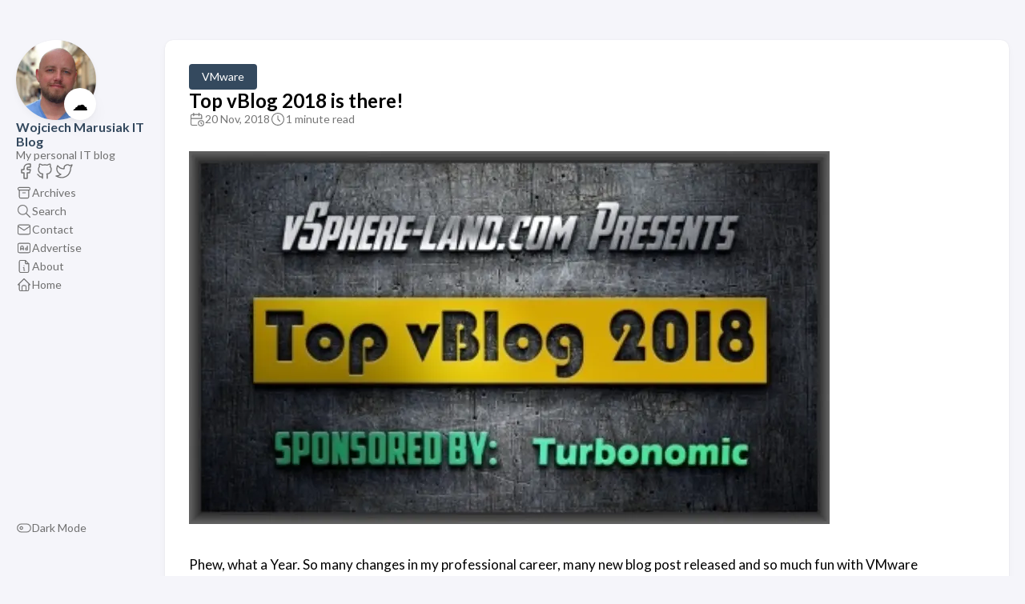

--- FILE ---
content_type: text/html; charset=utf-8
request_url: https://www.wojcieh.net/top-vblog-2018-is-there/
body_size: 5683
content:
<!DOCTYPE html>
<html lang="en-us" dir="ltr">
    <head><meta charset='utf-8'>
<meta name='viewport' content='width=device-width, initial-scale=1'><meta name='description' content=" Phew, what a Year. So many changes in my professional career, many new blog post released and so much fun with VMware community.\n">

<meta name="google-adsense-account" content="ca-pub-9269954568144790"><title>Top vBlog 2018 is there!</title>

<link rel='canonical' href='https://www.wojcieh.net/top-vblog-2018-is-there/'>

<link rel="stylesheet" href="/scss/style.min.ee0bd1808b6fa8d0432d9b7bda71d1c11a7baf9a0adc33253673890b573ac9d8.css"><meta property='og:title' content="Top vBlog 2018 is there!">
<meta property='og:description' content=" Phew, what a Year. So many changes in my professional career, many new blog post released and so much fun with VMware community.\n">
<meta property='og:url' content='https://www.wojcieh.net/top-vblog-2018-is-there/'>
<meta property='og:site_name' content='Wojciech Marusiak IT Blog'>
<meta property='og:type' content='article'><meta property='article:section' content='Post' /><meta property='article:tag' content='Top vBlog' /><meta property='article:tag' content='vExpert' /><meta property='article:tag' content='vExpert PRO' /><meta property='article:published_time' content='2018-11-20T21:45:12&#43;00:00'/><meta property='article:modified_time' content='2018-11-20T21:45:12&#43;00:00'/>
<meta name="twitter:title" content="Top vBlog 2018 is there!">
<meta name="twitter:description" content=" Phew, what a Year. So many changes in my professional career, many new blog post released and so much fun with VMware community.\n">
    <link rel="shortcut icon" href="/favicon.ico" />


<link href='https://www.googletagmanager.com' rel="preconnect" crossorigin>
  <link rel="dns-prefetch" href='https://www.googletagmanager.com'>
<script>(function(w,d,s,l,i){w[l]=w[l]||[];w[l].push({'gtm.start':
	new Date().getTime(),event:'gtm.js'});var f=d.getElementsByTagName(s)[0],
	j=d.createElement(s),dl=l!='dataLayer'?'&l='+l:'';j.async=true;j.src=
	'//www.googletagmanager.com/gtm.js?id='+i+dl;f.parentNode.insertBefore(j,f);
	})(window,document,'script','dataLayer','GTM-PZFTBP');</script>
      <script async src="https://www.googletagmanager.com/gtag/js?id=G-84JF3TQQC6"></script>
      <script>
        var doNotTrack = false;
        if ( false ) {
          var dnt = (navigator.doNotTrack || window.doNotTrack || navigator.msDoNotTrack);
          var doNotTrack = (dnt == "1" || dnt == "yes");
        }
        if (!doNotTrack) {
          window.dataLayer = window.dataLayer || [];
          function gtag(){dataLayer.push(arguments);}
          gtag('js', new Date());
          gtag('config', 'G-84JF3TQQC6');
        }
      </script><head>
    <script async src="https://pagead2.googlesyndication.com/pagead/js/adsbygoogle.js?client=ca-pub-your-id"
        crossorigin="anonymous">
    </script>
</head>
    </head>
    <body class="
    article-page
    ">
    <script>
        (function() {
            const colorSchemeKey = 'StackColorScheme';
            if(!localStorage.getItem(colorSchemeKey)){
                localStorage.setItem(colorSchemeKey, "auto");
            }
        })();
    </script><script>
    (function() {
        const colorSchemeKey = 'StackColorScheme';
        const colorSchemeItem = localStorage.getItem(colorSchemeKey);
        const supportDarkMode = window.matchMedia('(prefers-color-scheme: dark)').matches === true;

        if (colorSchemeItem == 'dark' || colorSchemeItem === 'auto' && supportDarkMode) {
            

            document.documentElement.dataset.scheme = 'dark';
        } else {
            document.documentElement.dataset.scheme = 'light';
        }
    })();
</script>
<div class="container main-container flex on-phone--column extended"><aside class="sidebar left-sidebar sticky ">
    <button class="hamburger hamburger--spin" type="button" id="toggle-menu" aria-label="Toggle Menu">
        <span class="hamburger-box">
            <span class="hamburger-inner"></span>
        </span>
    </button>

    <header>
        
            
            <figure class="site-avatar">
                <a href="/">
                
                    
                    
                    
                        
                        <img src="/img/avatar_hu16166713065890959896.webp" width="300"
                            height="314" class="site-logo" loading="lazy" alt="Avatar">
                    
                
                </a>
                
                    <span class="emoji">☁️</span>
                
            </figure>
            
        
        
        <div class="site-meta">
            <h1 class="site-name"><a href="/">Wojciech Marusiak IT Blog</a></h1>
            <h2 class="site-description">My personal IT blog</h2>
        </div>
    </header><ol class="menu-social">
            
                <li>
                    <a 
                        href='https://www.facebook.com/wojciehnet'
                        target="_blank"
                        title="Facebook Page"
                        rel="me"
                    >
                        
                        
                            <svg  xmlns="http://www.w3.org/2000/svg"  width="24"  height="24"  viewBox="0 0 24 24"  fill="none"  stroke="currentColor"  stroke-width="2"  stroke-linecap="round"  stroke-linejoin="round"  class="icon icon-tabler icons-tabler-outline icon-tabler-brand-facebook"><path stroke="none" d="M0 0h24v24H0z" fill="none"/><path d="M7 10v4h3v7h4v-7h3l1 -4h-4v-2a1 1 0 0 1 1 -1h3v-4h-3a5 5 0 0 0 -5 5v2h-3" /></svg>
                        
                    </a>
                </li>
            
                <li>
                    <a 
                        href='https://github.com/wojciehm'
                        target="_blank"
                        title="GitHub"
                        rel="me"
                    >
                        
                        
                            <svg xmlns="http://www.w3.org/2000/svg" class="icon icon-tabler icon-tabler-brand-github" width="24" height="24" viewBox="0 0 24 24" stroke-width="2" stroke="currentColor" fill="none" stroke-linecap="round" stroke-linejoin="round">
  <path stroke="none" d="M0 0h24v24H0z" fill="none"/>
  <path d="M9 19c-4.3 1.4 -4.3 -2.5 -6 -3m12 5v-3.5c0 -1 .1 -1.4 -.5 -2c2.8 -.3 5.5 -1.4 5.5 -6a4.6 4.6 0 0 0 -1.3 -3.2a4.2 4.2 0 0 0 -.1 -3.2s-1.1 -.3 -3.5 1.3a12.3 12.3 0 0 0 -6.2 0c-2.4 -1.6 -3.5 -1.3 -3.5 -1.3a4.2 4.2 0 0 0 -.1 3.2a4.6 4.6 0 0 0 -1.3 3.2c0 4.6 2.7 5.7 5.5 6c-.6 .6 -.6 1.2 -.5 2v3.5" />
</svg>



                        
                    </a>
                </li>
            
                <li>
                    <a 
                        href='https://x.com/wojciehnet'
                        target="_blank"
                        title="X"
                        rel="me"
                    >
                        
                        
                            <svg xmlns="http://www.w3.org/2000/svg" class="icon icon-tabler icon-tabler-brand-twitter" width="24" height="24" viewBox="0 0 24 24" stroke-width="2" stroke="currentColor" fill="none" stroke-linecap="round" stroke-linejoin="round">
  <path stroke="none" d="M0 0h24v24H0z" fill="none"/>
  <path d="M22 4.01c-1 .49 -1.98 .689 -3 .99c-1.121 -1.265 -2.783 -1.335 -4.38 -.737s-2.643 2.06 -2.62 3.737v1c-3.245 .083 -6.135 -1.395 -8 -4c0 0 -4.182 7.433 4 11c-1.872 1.247 -3.739 2.088 -6 2c3.308 1.803 6.913 2.423 10.034 1.517c3.58 -1.04 6.522 -3.723 7.651 -7.742a13.84 13.84 0 0 0 .497 -3.753c-.002 -.249 1.51 -2.772 1.818 -4.013z" />
</svg>



                        
                    </a>
                </li>
            
        </ol><ol class="menu" id="main-menu">
        
        
        
        <li >
            <a href='/archives/' >
                
                
                
                    <svg xmlns="http://www.w3.org/2000/svg" class="icon icon-tabler icon-tabler-archive" width="24" height="24" viewBox="0 0 24 24" stroke-width="2" stroke="currentColor" fill="none" stroke-linecap="round" stroke-linejoin="round">
  <path stroke="none" d="M0 0h24v24H0z"/>
  <rect x="3" y="4" width="18" height="4" rx="2" />
  <path d="M5 8v10a2 2 0 0 0 2 2h10a2 2 0 0 0 2 -2v-10" />
  <line x1="10" y1="12" x2="14" y2="12" />
</svg>



                
                <span>Archives</span>
            </a>
        </li>
        
        
        <li >
            <a href='/search/' >
                
                
                
                    <svg xmlns="http://www.w3.org/2000/svg" class="icon icon-tabler icon-tabler-search" width="24" height="24" viewBox="0 0 24 24" stroke-width="2" stroke="currentColor" fill="none" stroke-linecap="round" stroke-linejoin="round">
  <path stroke="none" d="M0 0h24v24H0z"/>
  <circle cx="10" cy="10" r="7" />
  <line x1="21" y1="21" x2="15" y2="15" />
</svg>



                
                <span>Search</span>
            </a>
        </li>
        
        
        <li >
            <a href='/contact/' >
                
                
                
                    <svg  xmlns="http://www.w3.org/2000/svg"  width="24"  height="24"  viewBox="0 0 24 24"  fill="none"  stroke="currentColor"  stroke-width="2"  stroke-linecap="round"  stroke-linejoin="round"  class="icon icon-tabler icons-tabler-outline icon-tabler-mail"><path stroke="none" d="M0 0h24v24H0z" fill="none"/><path d="M3 7a2 2 0 0 1 2 -2h14a2 2 0 0 1 2 2v10a2 2 0 0 1 -2 2h-14a2 2 0 0 1 -2 -2v-10z" /><path d="M3 7l9 6l9 -6" /></svg>
                
                <span>Contact</span>
            </a>
        </li>
        
        
        <li >
            <a href='/advertise/' >
                
                
                
                    <svg  xmlns="http://www.w3.org/2000/svg"  width="24"  height="24"  viewBox="0 0 24 24"  fill="none"  stroke="currentColor"  stroke-width="2"  stroke-linecap="round"  stroke-linejoin="round"  class="icon icon-tabler icons-tabler-outline icon-tabler-ad"><path stroke="none" d="M0 0h24v24H0z" fill="none"/><path d="M3 5m0 2a2 2 0 0 1 2 -2h14a2 2 0 0 1 2 2v10a2 2 0 0 1 -2 2h-14a2 2 0 0 1 -2 -2z" /><path d="M7 15v-4a2 2 0 0 1 4 0v4" /><path d="M7 13l4 0" /><path d="M17 9v6h-1.5a1.5 1.5 0 1 1 1.5 -1.5" /></svg>
                
                <span>Advertise</span>
            </a>
        </li>
        
        
        <li >
            <a href='/about/' >
                
                
                
                    <svg  xmlns="http://www.w3.org/2000/svg"  width="24"  height="24"  viewBox="0 0 24 24"  fill="none"  stroke="currentColor"  stroke-width="2"  stroke-linecap="round"  stroke-linejoin="round"  class="icon icon-tabler icons-tabler-outline icon-tabler-file-info"><path stroke="none" d="M0 0h24v24H0z" fill="none"/><path d="M14 3v4a1 1 0 0 0 1 1h4" /><path d="M17 21h-10a2 2 0 0 1 -2 -2v-14a2 2 0 0 1 2 -2h7l5 5v11a2 2 0 0 1 -2 2z" /><path d="M11 14h1v4h1" /><path d="M12 11h.01" /></svg>
                
                <span>About</span>
            </a>
        </li>
        
        
        <li >
            <a href='/' target="_blank">
                
                
                
                    <svg xmlns="http://www.w3.org/2000/svg" class="icon icon-tabler icon-tabler-home" width="24" height="24" viewBox="0 0 24 24" stroke-width="2" stroke="currentColor" fill="none" stroke-linecap="round" stroke-linejoin="round">
  <path stroke="none" d="M0 0h24v24H0z"/>
  <polyline points="5 12 3 12 12 3 21 12 19 12" />
  <path d="M5 12v7a2 2 0 0 0 2 2h10a2 2 0 0 0 2 -2v-7" />
  <path d="M9 21v-6a2 2 0 0 1 2 -2h2a2 2 0 0 1 2 2v6" />
</svg>



                
                <span>Home</span>
            </a>
        </li>
        
        <li class="menu-bottom-section">
            <ol class="menu">

                
                    <li id="dark-mode-toggle">
                        <svg xmlns="http://www.w3.org/2000/svg" class="icon icon-tabler icon-tabler-toggle-left" width="24" height="24" viewBox="0 0 24 24" stroke-width="2" stroke="currentColor" fill="none" stroke-linecap="round" stroke-linejoin="round">
  <path stroke="none" d="M0 0h24v24H0z"/>
  <circle cx="8" cy="12" r="2" />
  <rect x="2" y="6" width="20" height="12" rx="6" />
</svg>



                        <svg xmlns="http://www.w3.org/2000/svg" class="icon icon-tabler icon-tabler-toggle-right" width="24" height="24" viewBox="0 0 24 24" stroke-width="2" stroke="currentColor" fill="none" stroke-linecap="round" stroke-linejoin="round">
  <path stroke="none" d="M0 0h24v24H0z"/>
  <circle cx="16" cy="12" r="2" />
  <rect x="2" y="6" width="20" height="12" rx="6" />
</svg>



                        <span>Dark Mode</span>
                    </li>
                
            </ol>
        </li>
    </ol>
</aside>

    

            <main class="main full-width">
    <article class="main-article">
    <header class="article-header">

    <div class="article-details">
    
    <header class="article-category">
        
            <a href="/categories/vmware/" >
                VMware
            </a>
        
    </header>
    

    <div class="article-title-wrapper">
        <h2 class="article-title">
            <a href="/top-vblog-2018-is-there/">Top vBlog 2018 is there!</a>
        </h2>
    
        
    </div>

    
    
    
    
    <footer class="article-time">
        
            <div>
                <svg xmlns="http://www.w3.org/2000/svg" class="icon icon-tabler icon-tabler-calendar-time" width="56" height="56" viewBox="0 0 24 24" stroke-width="2" stroke="currentColor" fill="none" stroke-linecap="round" stroke-linejoin="round">
  <path stroke="none" d="M0 0h24v24H0z"/>
  <path d="M11.795 21h-6.795a2 2 0 0 1 -2 -2v-12a2 2 0 0 1 2 -2h12a2 2 0 0 1 2 2v4" />
  <circle cx="18" cy="18" r="4" />
  <path d="M15 3v4" />
  <path d="M7 3v4" />
  <path d="M3 11h16" />
  <path d="M18 16.496v1.504l1 1" />
</svg>
                <time class="article-time--published">20 Nov, 2018</time>
            </div>
        

        
            <div>
                <svg xmlns="http://www.w3.org/2000/svg" class="icon icon-tabler icon-tabler-clock" width="24" height="24" viewBox="0 0 24 24" stroke-width="2" stroke="currentColor" fill="none" stroke-linecap="round" stroke-linejoin="round">
  <path stroke="none" d="M0 0h24v24H0z"/>
  <circle cx="12" cy="12" r="9" />
  <polyline points="12 7 12 12 15 15" />
</svg>



                <time class="article-time--reading">
                    1 minute read
                </time>
            </div>
        
    </footer>
    

    
</div>

</header>

    <section class="article-content">
    
    
    <img src="/images/uploads/2018/11/top-vblog-2018-is-there-logo.webp" alt="Top vBlog Logo 2018"/>
<p>Phew, what a Year. So many changes in my professional career, many new blog post released and so much fun with VMware community.</p>
<!--adsense-->
<p>I&rsquo;ve been awarded a vExpert Pro Award <a class="link" href="https://www.wojcieh.net/vmware-vexpert-pro-award/"  target="_blank" rel="noopener"
    >https://www.wojcieh.net/vmware-vexpert-pro-award/</a></p>
<p>Apart from that many VMworld announcements were awarded and now one of the most excting part for VMware community is coming.</p>
<p>Eric Siebert with cooperation with Turbonomic again started <a href="http://vsphere-land.com/uncategorized/introducing-top-vblog-2018.html" target="_blank" rel="noreferrer noopener">Top vBlog</a>voting.</p>
<p><a href="https://topvblog.questionpro.com/" target="_blank" rel="noreferrer noopener"><img src="/images/uploads/2016/05/vote.webp" alt="Vote for wojcieh.net"/></a></p>
<p>If you like my blog feel free to take a survey and vote for me as an appreciation for my work.</p>
<p>Happy voting 🙂</p>
</section>

<script async src="https://pagead2.googlesyndication.com/pagead/js/adsbygoogle.js?client=ca-pub-9269954568144790"
     crossorigin="anonymous"></script>
<ins class="adsbygoogle"
     style="display:block; text-align:center;"
     data-ad-layout="in-article"
     data-ad-format="fluid"
     data-ad-client="ca-pub-9269954568144790"
     data-ad-slot="8527398332"></ins>
<script>
     (adsbygoogle = window.adsbygoogle || []).push({});
</script><footer class="article-footer">
    
    <section class="article-tags">
        
            <a href="/tags/top-vblog/">Top VBlog</a>
        
            <a href="/tags/vexpert/">VExpert</a>
        
            <a href="/tags/vexpert-pro/">VExpert Pro</a>
        
    </section>


    
    <section class="article-copyright">
        <svg xmlns="http://www.w3.org/2000/svg" class="icon icon-tabler icon-tabler-copyright" width="24" height="24" viewBox="0 0 24 24" stroke-width="2" stroke="currentColor" fill="none" stroke-linecap="round" stroke-linejoin="round">
  <path stroke="none" d="M0 0h24v24H0z"/>
  <circle cx="12" cy="12" r="9" />
  <path d="M14.5 9a3.5 4 0 1 0 0 6" />
</svg>



        <span>All rights reserved © Wojciech Marusiak</span>
    </section>
    <section class="article-lastmod">
        <svg xmlns="http://www.w3.org/2000/svg" class="icon icon-tabler icon-tabler-clock" width="24" height="24" viewBox="0 0 24 24" stroke-width="2" stroke="currentColor" fill="none" stroke-linecap="round" stroke-linejoin="round">
  <path stroke="none" d="M0 0h24v24H0z"/>
  <circle cx="12" cy="12" r="9" />
  <polyline points="12 7 12 12 15 15" />
</svg>



        <span>
            Last updated on 20 Nov, 2018 21:45 ETC
        </span>
    </section></footer>


    
</article>

    

    

<aside class="related-content--wrapper">
    <h2 class="section-title">Related content</h2>
    <div class="related-content">
        <div class="flex article-list--tile">
            
                
<article class="">
    <a href="/vexpert-gift-review-nx6412-maxtang-ehl30/">
        
        

        <div class="article-details">
            <h2 class="article-title">vExpert Gift Review - NX6412 Maxtang EHL30</h2>
        </div>
    </a>
</article>

            
                
<article class="">
    <a href="/why-become-vmware-vexpert-2024-edition/">
        
        

        <div class="article-details">
            <h2 class="article-title">Why Become VMware vExpert 2024 Edition</h2>
        </div>
    </a>
</article>

            
                
<article class="">
    <a href="/triple-vexpert-2022/">
        
        

        <div class="article-details">
            <h2 class="article-title">Triple vExpert 2022</h2>
        </div>
    </a>
</article>

            
                
<article class="">
    <a href="/apply-for-vmware-vexpert-2022/">
        
        

        <div class="article-details">
            <h2 class="article-title">Apply for VMware vExpert 2022</h2>
        </div>
    </a>
</article>

            
                
<article class="">
    <a href="/vmware-vexpert-pro-award-4th-consecutive-time-in-a-row/">
        
        

        <div class="article-details">
            <h2 class="article-title">VMware vExpert Pro Award - 4th consecutive time in a row</h2>
        </div>
    </a>
</article>

            
        </div>
    </div>
</aside>

     
    
        
    <div class="disqus-container">
    
</div>

<style>
    .disqus-container {
        background-color: var(--card-background);
        border-radius: var(--card-border-radius);
        box-shadow: var(--shadow-l1);
        padding: var(--card-padding);
    }
</style>

<script>
    window.addEventListener('onColorSchemeChange', (e) => {
        if (typeof DISQUS == 'object') {
            DISQUS.reset({
                reload: true
            });
        }
    })
</script>

    

    <footer class="site-footer">
    <section class="copyright">
        &copy; 
        
            2006 - 
        
        2026 Wojciech Marusiak IT Blog
    </section>
    
    <section class="powerby">
        Built with <a href="https://gohugo.io/" target="_blank" rel="noopener">Hugo</a> <br />
        Theme <b><a href="https://github.com/CaiJimmy/hugo-theme-stack" target="_blank" rel="noopener" data-version="3.27.0">Stack</a></b> designed by <a href="https://jimmycai.com" target="_blank" rel="noopener">Jimmy</a>
    </section>
</footer>


    
<div class="pswp" tabindex="-1" role="dialog" aria-hidden="true">

    
    <div class="pswp__bg"></div>

    
    <div class="pswp__scroll-wrap">

        
        <div class="pswp__container">
            <div class="pswp__item"></div>
            <div class="pswp__item"></div>
            <div class="pswp__item"></div>
        </div>

        
        <div class="pswp__ui pswp__ui--hidden">

            <div class="pswp__top-bar">

                

                <div class="pswp__counter"></div>

                <button class="pswp__button pswp__button--close" title="Close (Esc)"></button>

                <button class="pswp__button pswp__button--share" title="Share"></button>

                <button class="pswp__button pswp__button--fs" title="Toggle fullscreen"></button>

                <button class="pswp__button pswp__button--zoom" title="Zoom in/out"></button>

                
                
                <div class="pswp__preloader">
                    <div class="pswp__preloader__icn">
                        <div class="pswp__preloader__cut">
                            <div class="pswp__preloader__donut"></div>
                        </div>
                    </div>
                </div>
            </div>

            <div class="pswp__share-modal pswp__share-modal--hidden pswp__single-tap">
                <div class="pswp__share-tooltip"></div>
            </div>

            <button class="pswp__button pswp__button--arrow--left" title="Previous (arrow left)">
            </button>

            <button class="pswp__button pswp__button--arrow--right" title="Next (arrow right)">
            </button>

            <div class="pswp__caption">
                <div class="pswp__caption__center"></div>
            </div>

        </div>

    </div>

</div><script 
                src="https://cdn.jsdelivr.net/npm/photoswipe@4.1.3/dist/photoswipe.min.js"integrity="sha256-ePwmChbbvXbsO02lbM3HoHbSHTHFAeChekF1xKJdleo="crossorigin="anonymous"
                defer
                >
            </script><script 
                src="https://cdn.jsdelivr.net/npm/photoswipe@4.1.3/dist/photoswipe-ui-default.min.js"integrity="sha256-UKkzOn/w1mBxRmLLGrSeyB4e1xbrp4xylgAWb3M42pU="crossorigin="anonymous"
                defer
                >
            </script><link 
                rel="stylesheet" 
                href="https://cdn.jsdelivr.net/npm/photoswipe@4.1.3/dist/default-skin/default-skin.min.css"crossorigin="anonymous"
            ><link 
                rel="stylesheet" 
                href="https://cdn.jsdelivr.net/npm/photoswipe@4.1.3/dist/photoswipe.min.css"crossorigin="anonymous"
            >

            </main>
        </div>
        <script 
                src="https://cdn.jsdelivr.net/npm/node-vibrant@3.1.6/dist/vibrant.min.js"integrity="sha256-awcR2jno4kI5X0zL8ex0vi2z&#43;KMkF24hUW8WePSA9HM="crossorigin="anonymous"
                
                >
            </script><script type="text/javascript" src="/ts/main.js" defer></script>
<script>
    (function () {
        const customFont = document.createElement('link');
        customFont.href = "https://fonts.googleapis.com/css2?family=Lato:wght@300;400;700&display=swap";

        customFont.type = "text/css";
        customFont.rel = "stylesheet";

        document.head.appendChild(customFont);
    }());
</script>

    <script defer src="https://static.cloudflareinsights.com/beacon.min.js/vcd15cbe7772f49c399c6a5babf22c1241717689176015" integrity="sha512-ZpsOmlRQV6y907TI0dKBHq9Md29nnaEIPlkf84rnaERnq6zvWvPUqr2ft8M1aS28oN72PdrCzSjY4U6VaAw1EQ==" data-cf-beacon='{"version":"2024.11.0","token":"49d5535e07714f38abaa140201a33936","r":1,"server_timing":{"name":{"cfCacheStatus":true,"cfEdge":true,"cfExtPri":true,"cfL4":true,"cfOrigin":true,"cfSpeedBrain":true},"location_startswith":null}}' crossorigin="anonymous"></script>
</body>
</html>


--- FILE ---
content_type: text/html; charset=utf-8
request_url: https://www.google.com/recaptcha/api2/aframe
body_size: 268
content:
<!DOCTYPE HTML><html><head><meta http-equiv="content-type" content="text/html; charset=UTF-8"></head><body><script nonce="k2U0MTQiuD5XJ_sHc1WBbQ">/** Anti-fraud and anti-abuse applications only. See google.com/recaptcha */ try{var clients={'sodar':'https://pagead2.googlesyndication.com/pagead/sodar?'};window.addEventListener("message",function(a){try{if(a.source===window.parent){var b=JSON.parse(a.data);var c=clients[b['id']];if(c){var d=document.createElement('img');d.src=c+b['params']+'&rc='+(localStorage.getItem("rc::a")?sessionStorage.getItem("rc::b"):"");window.document.body.appendChild(d);sessionStorage.setItem("rc::e",parseInt(sessionStorage.getItem("rc::e")||0)+1);localStorage.setItem("rc::h",'1769213844541');}}}catch(b){}});window.parent.postMessage("_grecaptcha_ready", "*");}catch(b){}</script></body></html>

--- FILE ---
content_type: text/css; charset=utf-8
request_url: https://www.wojcieh.net/scss/style.min.ee0bd1808b6fa8d0432d9b7bda71d1c11a7baf9a0adc33253673890b573ac9d8.css
body_size: 7375
content:
/*!* Hugo Theme Stack
*
* @author: Jimmy Cai
* @website: https://jimmycai.com
* @link: https://github.com/CaiJimmy/hugo-theme-stack*/:root{--main-top-padding:35px;--body-background:#f5f5fa;--accent-color:#34495e;--accent-color-darker:#2c3e50;--accent-color-text:#fff;--body-text-color:#707070;--tag-border-radius:4px;--section-separation:40px;--scrollbar-thumb:hsl(0, 0%, 85%);--scrollbar-track:var(--body-background)}@media(min-width:1280px){:root{--main-top-padding:50px}}:root[data-scheme=dark]{--body-background:#303030;--accent-color:#ecf0f1;--accent-color-darker:#bdc3c7;--accent-color-text:#000;--body-text-color:rgba(255, 255, 255, 0.7);--scrollbar-thumb:hsl(0, 0%, 40%);--scrollbar-track:var(--body-background)}:root{--sys-font-family:-apple-system, BlinkMacSystemFont, "Segoe UI", "Droid Sans", "Helvetica Neue";--zh-font-family:"PingFang SC", "Hiragino Sans GB", "Droid Sans Fallback", "Microsoft YaHei";--base-font-family:"Lato", var(--sys-font-family), var(--zh-font-family), sans-serif;--code-font-family:Menlo, Monaco, Consolas, "Courier New", var(--zh-font-family), monospace}:root{--card-background:#fff;--card-background-selected:#eaeaea;--card-text-color-main:#000;--card-text-color-secondary:#747474;--card-text-color-tertiary:#767676;--card-separator-color:rgba(218, 218, 218, 0.5);--card-border-radius:10px;--card-padding:20px;--small-card-padding:25px 20px}@media(min-width:768px){:root{--card-padding:25px}}@media(min-width:1280px){:root{--card-padding:30px}}@media(min-width:768px){:root{--small-card-padding:25px}}:root[data-scheme=dark]{--card-background:#424242;--card-background-selected:rgba(255, 255, 255, 0.16);--card-text-color-main:rgba(255, 255, 255, 0.9);--card-text-color-secondary:rgba(255, 255, 255, 0.7);--card-text-color-tertiary:rgba(255, 255, 255, 0.5);--card-separator-color:rgba(255, 255, 255, 0.12)}:root{--article-font-family:var(--base-font-family);--article-font-size:1.6rem;--article-line-height:1.85}@media(min-width:768px){:root{--article-font-size:1.7rem}}:root{--blockquote-border-size:4px;--blockquote-background-color:rgb(248 248 248);--heading-border-size:4px;--link-background-color:189, 195, 199;--link-background-opacity:0.5;--link-background-opacity-hover:0.7;--pre-background-color:#272822;--pre-text-color:#f8f8f2;--code-background-color:rgba(0, 0, 0, 0.12);--code-text-color:#808080;--table-border-color:#dadada;--tr-even-background-color:#efefee;--kbd-border-color:#dadada}:root[data-scheme=dark]{--code-background-color:#272822;--code-text-color:rgba(255, 255, 255, 0.9);--table-border-color:#717171;--tr-even-background-color:#545454;--blockquote-background-color:rgb(75 75 75)}:root{--shadow-l1:0px 4px 8px rgba(0, 0, 0, 0.04), 0px 0px 2px rgba(0, 0, 0, 0.06), 0px 0px 1px rgba(0, 0, 0, 0.04);--shadow-l2:0px 10px 20px rgba(0, 0, 0, 0.04), 0px 2px 6px rgba(0, 0, 0, 0.04), 0px 0px 1px rgba(0, 0, 0, 0.04);--shadow-l3:0px 10px 20px rgba(0, 0, 0, 0.04), 0px 2px 6px rgba(0, 0, 0, 0.04), 0px 0px 1px rgba(0, 0, 0, 0.04);--shadow-l4:0px 24px 32px rgba(0, 0, 0, 0.04), 0px 16px 24px rgba(0, 0, 0, 0.04), 0px 4px 8px rgba(0, 0, 0, 0.04),
        0px 0px 1px rgba(0, 0, 0, 0.04)}[data-scheme=light]{--pre-text-color:#272822;--pre-background-color:#fafafa}[data-scheme=light] .chroma{color:#272822;background-color:#fafafa}[data-scheme=light] .chroma .err{color:#960050}[data-scheme=light] .chroma .lntd{vertical-align:top;padding:0;margin:0;border:0}[data-scheme=light] .chroma .lntable{border-spacing:0;padding:0;margin:0;border:0;width:100%;display:block}[data-scheme=light] .chroma .lntable>tbody{display:block;width:100%}[data-scheme=light] .chroma .lntable>tbody>tr{display:flex;width:100%}[data-scheme=light] .chroma .lntable>tbody>tr>td:last-child{overflow-x:auto}[data-scheme=light] .chroma .hl{display:block;width:100%;background-color:#ffc}[data-scheme=light] .chroma .lnt{margin-right:.4em;padding:0 .4em;color:#7f7f7f;display:block}[data-scheme=light] .chroma .ln{margin-right:.4em;padding:0 .4em;color:#7f7f7f}[data-scheme=light] .chroma .k{color:#00a8c8}[data-scheme=light] .chroma .kc{color:#00a8c8}[data-scheme=light] .chroma .kd{color:#00a8c8}[data-scheme=light] .chroma .kn{color:#f92672}[data-scheme=light] .chroma .kp{color:#00a8c8}[data-scheme=light] .chroma .kr{color:#00a8c8}[data-scheme=light] .chroma .kt{color:#00a8c8}[data-scheme=light] .chroma .n{color:#111}[data-scheme=light] .chroma .na{color:#75af00}[data-scheme=light] .chroma .nb{color:#111}[data-scheme=light] .chroma .bp{color:#111}[data-scheme=light] .chroma .nc{color:#75af00}[data-scheme=light] .chroma .no{color:#00a8c8}[data-scheme=light] .chroma .nd{color:#75af00}[data-scheme=light] .chroma .ni{color:#111}[data-scheme=light] .chroma .ne{color:#75af00}[data-scheme=light] .chroma .nf{color:#75af00}[data-scheme=light] .chroma .fm{color:#111}[data-scheme=light] .chroma .nl{color:#111}[data-scheme=light] .chroma .nn{color:#111}[data-scheme=light] .chroma .nx{color:#75af00}[data-scheme=light] .chroma .py{color:#111}[data-scheme=light] .chroma .nt{color:#f92672}[data-scheme=light] .chroma .nv{color:#111}[data-scheme=light] .chroma .vc{color:#111}[data-scheme=light] .chroma .vg{color:#111}[data-scheme=light] .chroma .vi{color:#111}[data-scheme=light] .chroma .vm{color:#111}[data-scheme=light] .chroma .l{color:#ae81ff}[data-scheme=light] .chroma .ld{color:#d88200}[data-scheme=light] .chroma .s{color:#d88200}[data-scheme=light] .chroma .sa{color:#d88200}[data-scheme=light] .chroma .sb{color:#d88200}[data-scheme=light] .chroma .sc{color:#d88200}[data-scheme=light] .chroma .dl{color:#d88200}[data-scheme=light] .chroma .sd{color:#d88200}[data-scheme=light] .chroma .s2{color:#d88200}[data-scheme=light] .chroma .se{color:#ae81ff}[data-scheme=light] .chroma .sh{color:#d88200}[data-scheme=light] .chroma .si{color:#d88200}[data-scheme=light] .chroma .sx{color:#d88200}[data-scheme=light] .chroma .sr{color:#d88200}[data-scheme=light] .chroma .s1{color:#d88200}[data-scheme=light] .chroma .ss{color:#d88200}[data-scheme=light] .chroma .m{color:#ae81ff}[data-scheme=light] .chroma .mb{color:#ae81ff}[data-scheme=light] .chroma .mf{color:#ae81ff}[data-scheme=light] .chroma .mh{color:#ae81ff}[data-scheme=light] .chroma .mi{color:#ae81ff}[data-scheme=light] .chroma .il{color:#ae81ff}[data-scheme=light] .chroma .mo{color:#ae81ff}[data-scheme=light] .chroma .o{color:#f92672}[data-scheme=light] .chroma .ow{color:#f92672}[data-scheme=light] .chroma .p{color:#111}[data-scheme=light] .chroma .c{color:#75715e}[data-scheme=light] .chroma .ch{color:#75715e}[data-scheme=light] .chroma .cm{color:#75715e}[data-scheme=light] .chroma .c1{color:#75715e}[data-scheme=light] .chroma .cs{color:#75715e}[data-scheme=light] .chroma .cp{color:#75715e}[data-scheme=light] .chroma .cpf{color:#75715e}[data-scheme=light] .chroma .gd{color:#f92672}[data-scheme=light] .chroma .ge{font-style:italic}[data-scheme=light] .chroma .gi{color:#75af00}[data-scheme=light] .chroma .gs{font-weight:700}[data-scheme=light] .chroma .gu{color:#75715e}[data-scheme=dark]{--pre-text-color:#f8f8f2;--pre-background-color:#272822}[data-scheme=dark] .chroma{color:#f8f8f2;background-color:#272822}[data-scheme=dark] .chroma .err{color:#bb0064}[data-scheme=dark] .chroma .lntd{vertical-align:top;padding:0;margin:0;border:0}[data-scheme=dark] .chroma .lntable{border-spacing:0;padding:0;margin:0;border:0;width:100%;display:block}[data-scheme=dark] .chroma .lntable>tbody{display:block;width:100%}[data-scheme=dark] .chroma .lntable>tbody>tr{display:flex;width:100%}[data-scheme=dark] .chroma .lntable>tbody>tr>td:last-child{overflow-x:auto}[data-scheme=dark] .chroma .hl{display:block;width:100%;background-color:#ffc}[data-scheme=dark] .chroma .lnt{margin-right:.4em;padding:0 .4em;color:#7f7f7f;display:block}[data-scheme=dark] .chroma .ln{margin-right:.4em;padding:0 .4em;color:#7f7f7f}[data-scheme=dark] .chroma .k{color:#66d9ef}[data-scheme=dark] .chroma .kc{color:#66d9ef}[data-scheme=dark] .chroma .kd{color:#66d9ef}[data-scheme=dark] .chroma .kn{color:#f92672}[data-scheme=dark] .chroma .kp{color:#66d9ef}[data-scheme=dark] .chroma .kr{color:#66d9ef}[data-scheme=dark] .chroma .kt{color:#66d9ef}[data-scheme=dark] .chroma .n{color:#f8f8f2}[data-scheme=dark] .chroma .na{color:#a6e22e}[data-scheme=dark] .chroma .nb{color:#f8f8f2}[data-scheme=dark] .chroma .bp{color:#f8f8f2}[data-scheme=dark] .chroma .nc{color:#a6e22e}[data-scheme=dark] .chroma .no{color:#66d9ef}[data-scheme=dark] .chroma .nd{color:#a6e22e}[data-scheme=dark] .chroma .ni{color:#f8f8f2}[data-scheme=dark] .chroma .ne{color:#a6e22e}[data-scheme=dark] .chroma .nf{color:#a6e22e}[data-scheme=dark] .chroma .fm{color:#f8f8f2}[data-scheme=dark] .chroma .nl{color:#f8f8f2}[data-scheme=dark] .chroma .nn{color:#f8f8f2}[data-scheme=dark] .chroma .nx{color:#a6e22e}[data-scheme=dark] .chroma .py{color:#f8f8f2}[data-scheme=dark] .chroma .nt{color:#f92672}[data-scheme=dark] .chroma .nv{color:#f8f8f2}[data-scheme=dark] .chroma .vc{color:#f8f8f2}[data-scheme=dark] .chroma .vg{color:#f8f8f2}[data-scheme=dark] .chroma .vi{color:#f8f8f2}[data-scheme=dark] .chroma .vm{color:#f8f8f2}[data-scheme=dark] .chroma .l{color:#ae81ff}[data-scheme=dark] .chroma .ld{color:#e6db74}[data-scheme=dark] .chroma .s{color:#e6db74}[data-scheme=dark] .chroma .sa{color:#e6db74}[data-scheme=dark] .chroma .sb{color:#e6db74}[data-scheme=dark] .chroma .sc{color:#e6db74}[data-scheme=dark] .chroma .dl{color:#e6db74}[data-scheme=dark] .chroma .sd{color:#e6db74}[data-scheme=dark] .chroma .s2{color:#e6db74}[data-scheme=dark] .chroma .se{color:#ae81ff}[data-scheme=dark] .chroma .sh{color:#e6db74}[data-scheme=dark] .chroma .si{color:#e6db74}[data-scheme=dark] .chroma .sx{color:#e6db74}[data-scheme=dark] .chroma .sr{color:#e6db74}[data-scheme=dark] .chroma .s1{color:#e6db74}[data-scheme=dark] .chroma .ss{color:#e6db74}[data-scheme=dark] .chroma .m{color:#ae81ff}[data-scheme=dark] .chroma .mb{color:#ae81ff}[data-scheme=dark] .chroma .mf{color:#ae81ff}[data-scheme=dark] .chroma .mh{color:#ae81ff}[data-scheme=dark] .chroma .mi{color:#ae81ff}[data-scheme=dark] .chroma .il{color:#ae81ff}[data-scheme=dark] .chroma .mo{color:#ae81ff}[data-scheme=dark] .chroma .o{color:#f92672}[data-scheme=dark] .chroma .ow{color:#f92672}[data-scheme=dark] .chroma .p{color:#f8f8f2}[data-scheme=dark] .chroma .c{color:#75715e}[data-scheme=dark] .chroma .ch{color:#75715e}[data-scheme=dark] .chroma .cm{color:#75715e}[data-scheme=dark] .chroma .c1{color:#75715e}[data-scheme=dark] .chroma .cs{color:#75715e}[data-scheme=dark] .chroma .cp{color:#75715e}[data-scheme=dark] .chroma .cpf{color:#75715e}[data-scheme=dark] .chroma .gd{color:#f92672}[data-scheme=dark] .chroma .ge{font-style:italic}[data-scheme=dark] .chroma .gi{color:#a6e22e}[data-scheme=dark] .chroma .gs{font-weight:700}[data-scheme=dark] .chroma .gu{color:#75715e}:root{--menu-icon-separation:40px;--container-padding:15px;--widget-separation:var(--section-separation)}.container{margin-left:auto;margin-right:auto}.container .left-sidebar{order:-3;max-width:var(--left-sidebar-max-width)}.container .right-sidebar{order:-1;max-width:var(--right-sidebar-max-width)}@media(min-width:1024px){.container .right-sidebar{display:flex}}@media(min-width:768px){.container.extended{max-width:1024px;--left-sidebar-max-width:25%;--right-sidebar-max-width:30%}}@media(min-width:1024px){.container.extended{max-width:1280px;--left-sidebar-max-width:20%;--right-sidebar-max-width:30%}}@media(min-width:1280px){.container.extended{max-width:1536px;--left-sidebar-max-width:15%;--right-sidebar-max-width:25%}}@media(min-width:768px){.container.compact{--left-sidebar-max-width:25%;max-width:768px}}@media(min-width:1024px){.container.compact{max-width:1024px;--left-sidebar-max-width:20%}}@media(min-width:1280px){.container.compact{max-width:1280px}}.flex{display:flex;flex-direction:row}.flex.column{flex-direction:column}.flex.on-phone--column{flex-direction:column}@media(min-width:768px){.flex.on-phone--column{flex-direction:unset}}.flex .full-width{width:100%}main.main{order:-2;min-width:0;max-width:100%;flex-grow:1;display:flex;flex-direction:column;gap:var(--section-separation)}@media(min-width:768px){main.main{padding-top:var(--main-top-padding)}}.main-container{min-height:100vh;align-items:flex-start;padding:0 15px;gap:var(--section-separation);padding-top:var(--main-top-padding)}@media(min-width:768px){.main-container{padding:0 20px}}/*!normalize.css v8.0.1 | MIT License | github.com/necolas/normalize.css*/html{line-height:1.15;-webkit-text-size-adjust:100%}body{margin:0}main{display:block}h1{font-size:2em;margin:.67em 0}hr{box-sizing:content-box;height:0;overflow:visible}pre{font-family:monospace,monospace;font-size:1em}a{background-color:transparent}abbr[title]{border-bottom:none;text-decoration:underline;text-decoration:underline dotted}b,strong{font-weight:bolder}code,kbd,samp{font-family:monospace,monospace;font-size:1em}small{font-size:80%}sub,sup{font-size:75%;line-height:0;position:relative;vertical-align:baseline}sub{bottom:-.25em}sup{top:-.5em}img{border-style:none}button,input,optgroup,select,textarea{font-family:inherit;font-size:100%;line-height:1.15;margin:0}button,input{overflow:visible}button,select{text-transform:none}button,[type=button],[type=reset],[type=submit]{-webkit-appearance:button}button::-moz-focus-inner,[type=button]::-moz-focus-inner,[type=reset]::-moz-focus-inner,[type=submit]::-moz-focus-inner{border-style:none;padding:0}button:-moz-focusring,[type=button]:-moz-focusring,[type=reset]:-moz-focusring,[type=submit]:-moz-focusring{outline:1px dotted ButtonText}fieldset{padding:.35em .75em .625em}legend{box-sizing:border-box;color:inherit;display:table;max-width:100%;padding:0;white-space:normal}progress{vertical-align:baseline}textarea{overflow:auto}[type=checkbox],[type=radio]{box-sizing:border-box;padding:0}[type=number]::-webkit-inner-spin-button,[type=number]::-webkit-outer-spin-button{height:auto}[type=search]{-webkit-appearance:textfield;outline-offset:-2px}[type=search]::-webkit-search-decoration{-webkit-appearance:none}::-webkit-file-upload-button{-webkit-appearance:button;font:inherit}details{display:block}summary{display:list-item}template{display:none}[hidden]{display:none}/*!* Hamburgers
* @description Tasty CSS-animated hamburgers
* @author Jonathan Suh @jonsuh
* @site https://jonsuh.com/hamburgers
* @link https://github.com/jonsuh/hamburgers*/.hamburger{padding-top:10px;display:inline-block;cursor:pointer;transition-property:opacity,filter;transition-duration:.15s;transition-timing-function:linear;font:inherit;color:inherit;text-transform:none;background-color:transparent;border:0;margin:0;overflow:visible}.hamburger:hover{opacity:.7}.hamburger.is-active:hover{opacity:.7}.hamburger.is-active .hamburger-inner,.hamburger.is-active .hamburger-inner::before,.hamburger.is-active .hamburger-inner::after{background-color:#000}.hamburger-box{width:30px;height:24px;display:inline-block;position:relative}.hamburger-inner{display:block;top:50%;margin-top:-2px}.hamburger-inner,.hamburger-inner::before,.hamburger-inner::after{width:30px;height:2px;background-color:var(--card-text-color-main);border-radius:4px;position:absolute;transition-property:transform;transition-duration:.15s;transition-timing-function:ease}.hamburger-inner::before,.hamburger-inner::after{content:"";display:block}.hamburger-inner::before{top:-10px}.hamburger-inner::after{bottom:-10px}.hamburger--spin .hamburger-inner{transition-duration:.22s;transition-timing-function:cubic-bezier(.55,.055,.675,.19)}.hamburger--spin .hamburger-inner::before{transition:top .1s .25s ease-in,opacity .1s ease-in}.hamburger--spin .hamburger-inner::after{transition:bottom .1s .25s ease-in,transform .22s cubic-bezier(.55,.055,.675,.19)}.hamburger--spin.is-active .hamburger-inner{transform:rotate(225deg);transition-delay:.12s;transition-timing-function:cubic-bezier(.215,.61,.355,1)}.hamburger--spin.is-active .hamburger-inner::before{top:0;opacity:0;transition:top .1s ease-out,opacity .1s .12s ease-out}.hamburger--spin.is-active .hamburger-inner::after{bottom:0;transform:rotate(-90deg);transition:bottom .1s ease-out,transform .22s .12s cubic-bezier(.215,.61,.355,1)}#toggle-menu{background:0 0;border:none;position:absolute;right:0;top:0;z-index:2;cursor:pointer;outline:none}[dir=rtl] #toggle-menu{left:0;right:auto}@media(min-width:768px){#toggle-menu{display:none}}#toggle-menu.is-active .hamburger-inner,#toggle-menu.is-active .hamburger-inner::before,#toggle-menu.is-active .hamburger-inner::after{background-color:var(--accent-color)}#main-menu{list-style:none;overflow-y:auto;flex-grow:1;font-size:1.4rem;background-color:var(--card-background);box-shadow:var(--shadow-l1);display:none;margin:0 calc(var(--container-padding) * -1);padding:30px}@media(min-width:1280px){#main-menu{padding:15px 0}}#main-menu,#main-menu .menu-bottom-section ol{flex-direction:column;gap:30px}@media(min-width:1280px){#main-menu,#main-menu .menu-bottom-section ol{gap:25px}}#main-menu.show{display:flex}@media(min-width:768px){#main-menu{align-items:flex-end;display:flex;background-color:transparent;padding:0;box-shadow:none;margin:0}}#main-menu li{position:relative;vertical-align:middle;padding:0}@media(min-width:768px){#main-menu li{width:100%}}#main-menu li svg{stroke:currentColor;stroke-width:1.33;width:20px;height:20px}#main-menu li a{height:100%;display:inline-flex;align-items:center;color:var(--body-text-color);gap:var(--menu-icon-separation)}#main-menu li span{flex:1}#main-menu li.current a{color:var(--accent-color);font-weight:700}#main-menu li.menu-bottom-section{margin-top:auto}#main-menu li.menu-bottom-section ol{display:flex;padding-left:0}.menu-social{list-style:none;padding:0;margin:0;display:flex;flex-direction:row;gap:10px}.menu-social svg{width:24px;height:24px;stroke:var(--body-text-color);stroke-width:1.33}.article-list{display:flex;flex-direction:column;gap:var(--section-separation)}.article-list article{display:flex;flex-direction:column;background-color:var(--card-background);box-shadow:var(--shadow-l1);border-radius:var(--card-border-radius);overflow:hidden;transition:box-shadow .3s ease}.article-list article:hover{box-shadow:var(--shadow-l2)}.article-list article .article-image img{width:100%;height:150px;object-fit:cover}@media(min-width:768px){.article-list article .article-image img{height:200px}}@media(min-width:1280px){.article-list article .article-image img{height:250px}}.article-list article:nth-child(1n+1) .article-category a{background:#33a5dd;color:#fff}.article-details{display:flex;flex-direction:column;justify-content:center;padding:var(--card-padding);gap:15px}.article-title{font-family:var(--article-font-family);font-weight:600;margin:0;color:var(--card-text-color-main);font-size:2.2rem}@media(min-width:1280px){.article-title{font-size:2.4rem}}.article-title a{color:var(--card-text-color-main)}.article-title a:hover{color:var(--card-text-color-main)}.article-subtitle{font-weight:400;color:var(--card-text-color-secondary);line-height:1.5;margin:0;font-size:1.75rem}@media(min-width:1280px){.article-subtitle{font-size:2rem}}.article-title-wrapper{display:flex;flex-direction:column;gap:8px}.article-time,.article-translations{display:flex;color:var(--card-text-color-tertiary);gap:15px}.article-time svg,.article-translations svg{vertical-align:middle;width:20px;height:20px;stroke-width:1.33;flex-shrink:0}.article-time time,.article-time a,.article-translations time,.article-translations a{font-size:1.4rem;color:var(--card-text-color-tertiary)}.article-time>div,.article-translations>div{display:inline-flex;align-items:center;gap:15px}.article-time{flex-wrap:wrap}.article-translations>div{flex-wrap:wrap}.article-category,.article-tags{display:flex;gap:10px;flex-wrap:wrap}.article-category a,.article-tags a{color:var(--accent-color-text);background-color:var(--accent-color);padding:8px 16px;border-radius:var(--tag-border-radius);display:inline-block;font-size:1.4rem;transition:background-color .5s ease}.article-category a:hover,.article-tags a:hover{color:var(--accent-color-text);background-color:var(--accent-color-darker)}.article-list--compact{border-radius:var(--card-border-radius);box-shadow:var(--shadow-l1);background-color:var(--card-background);--image-size:50px}@media(min-width:768px){.article-list--compact{--image-size:60px}}.article-list--compact article>a{display:flex;align-items:center;padding:var(--small-card-padding);gap:15px}.article-list--compact article:not(:last-of-type){border-bottom:1.5px solid var(--card-separator-color)}.article-list--compact article .article-details{flex-grow:1;padding:0;min-height:var(--image-size);gap:10px}.article-list--compact article .article-title{margin:0;font-size:1.6rem}@media(min-width:768px){.article-list--compact article .article-title{font-size:1.8rem}}.article-list--compact article .article-image img{width:var(--image-size);height:var(--image-size);object-fit:cover}.article-list--compact article .article-time{font-size:1.4rem}.article-list--compact article .article-preview{font-size:1.4rem;color:var(--card-text-color-tertiary);margin-top:10px;line-height:1.5}.article-list--tile article{border-radius:var(--card-border-radius);overflow:hidden;position:relative;height:350px;width:250px;box-shadow:var(--shadow-l1);transition:box-shadow .3s ease;background-color:var(--card-background)}.article-list--tile article:hover{box-shadow:var(--shadow-l2)}.article-list--tile article.has-image .article-details{background-color:rgba(0,0,0,.25)}.article-list--tile article.has-image .article-title{color:#fff}.article-list--tile article .article-image{position:absolute;top:0;left:0;width:100%;height:100%}.article-list--tile article .article-image img{width:100%;height:100%;object-fit:cover}.article-list--tile article .article-details{border-radius:var(--card-border-radius);position:relative;height:100%;width:100%;display:flex;flex-direction:column;justify-content:flex-end;z-index:2;padding:15px}@media(min-width:640px){.article-list--tile article .article-details{padding:20px}}.article-list--tile article .article-title{font-size:2rem;font-weight:500;color:var(--card-text-color-main)}@media(min-width:640px){.article-list--tile article .article-title{font-size:2.2rem}}.widget{display:flex;flex-direction:column}.widget .widget-icon svg{width:32px;height:32px;stroke-width:1.6;color:var(--body-text-color)}.tagCloud .tagCloud-tags{display:flex;flex-wrap:wrap;gap:10px}.tagCloud .tagCloud-tags a{background:var(--card-background);box-shadow:var(--shadow-l1);border-radius:var(--tag-border-radius);padding:8px 20px;color:var(--card-text-color-main);font-size:1.4rem;transition:box-shadow .3s ease}.tagCloud .tagCloud-tags a:hover{box-shadow:var(--shadow-l2)}.widget.archives .widget-archive--list{border-radius:var(--card-border-radius);box-shadow:var(--shadow-l1);background-color:var(--card-background)}.widget.archives .archives-year:not(:last-of-type){border-bottom:1.5px solid var(--card-separator-color)}.widget.archives .archives-year a{font-size:1.4rem;padding:18px 25px;display:flex}.widget.archives .archives-year a span.year{flex:1;color:var(--card-text-color-main);font-weight:700}.widget.archives .archives-year a span.count{color:var(--card-text-color-tertiary)}footer.site-footer{padding:20px 0 var(--section-separation);font-size:1.4rem;line-height:1.75}footer.site-footer:before{content:"";display:block;height:3px;width:50px;background:var(--body-text-color);margin-bottom:20px}footer.site-footer .copyright{color:var(--accent-color);font-weight:700;margin-bottom:5px}footer.site-footer .powerby{color:var(--body-text-color);font-weight:400;font-size:1.2rem}footer.site-footer .powerby a{color:var(--body-text-color)}.pagination{display:flex;background-color:var(--card-background);box-shadow:var(--shadow-l1);border-radius:var(--card-border-radius);overflow:hidden;flex-wrap:wrap}.pagination .page-link{padding:16px 32px;display:inline-flex;color:var(--card-text-color-secondary)}.pagination .page-link.current{font-weight:700;background-color:var(--card-background-selected);color:var(--card-text-color-main)}@media(min-width:768px){.sidebar.sticky{position:sticky}}.left-sidebar{display:flex;flex-direction:column;flex-shrink:0;align-self:stretch;gap:var(--sidebar-element-separation);max-width:none;width:100%;position:relative;--sidebar-avatar-size:100px;--sidebar-element-separation:20px;--emoji-size:40px;--emoji-font-size:20px}@media(min-width:768px){.left-sidebar{width:auto;padding-top:var(--main-top-padding);padding-bottom:var(--main-top-padding);max-height:100vh}}@media(min-width:1536px){.left-sidebar{--sidebar-avatar-size:120px;--sidebar-element-separation:25px;--emoji-size:40px}}.left-sidebar.sticky{top:0}.left-sidebar.compact{--sidebar-avatar-size:80px;--emoji-size:30px;--emoji-font-size:15px}@media(min-width:1024px){.left-sidebar.compact header{flex-direction:row}}.left-sidebar.compact header .site-meta{gap:5px}.left-sidebar.compact header .site-name{font-size:1.4rem}@media(min-width:1536px){.left-sidebar.compact header .site-name{font-size:1.75rem}}.left-sidebar.compact header .site-description{font-size:1.4rem}.right-sidebar{width:100%;display:none;flex-direction:column;gap:var(--widget-separation)}.right-sidebar.sticky{top:0}@media(min-width:1024px){.right-sidebar{padding-top:var(--main-top-padding);padding-bottom:var(--main-top-padding)}}.sidebar header{z-index:1;transition:box-shadow .5s ease;display:flex;flex-direction:column;gap:var(--sidebar-element-separation)}@media(min-width:768px){.sidebar header{padding:0}}.sidebar header .site-avatar{position:relative;margin:0;width:var(--sidebar-avatar-size);height:var(--sidebar-avatar-size);flex-shrink:0}.sidebar header .site-avatar .site-logo{width:100%;height:100%;border-radius:100%;box-shadow:var(--shadow-l1)}.sidebar header .site-avatar .emoji{position:absolute;width:var(--emoji-size);height:var(--emoji-size);line-height:var(--emoji-size);border-radius:100%;bottom:0;right:0;text-align:center;font-size:var(--emoji-font-size);background-color:var(--card-background);box-shadow:var(--shadow-l2)}.sidebar header .site-meta{display:flex;flex-direction:column;gap:10px;justify-content:center}.sidebar header .site-name{color:var(--accent-color);margin:0;font-size:1.6rem}@media(min-width:1536px){.sidebar header .site-name{font-size:1.8rem}}.sidebar header .site-description{color:var(--body-text-color);font-weight:400;margin:0;font-size:1.4rem}@media(min-width:1536px){.sidebar header .site-description{font-size:1.6rem}}[data-scheme=dark] #dark-mode-toggle{color:var(--accent-color);font-weight:700}[data-scheme=dark] #dark-mode-toggle .icon-tabler-toggle-left{display:none}[data-scheme=dark] #dark-mode-toggle .icon-tabler-toggle-right{display:unset}#dark-mode-toggle{margin-top:auto;color:var(--body-text-color);display:flex;align-items:center;cursor:pointer;gap:var(--menu-icon-separation)}#dark-mode-toggle .icon-tabler-toggle-right{display:none}#i18n-switch{color:var(--body-text-color);display:inline-flex;align-content:center;gap:var(--menu-icon-separation)}#i18n-switch select{border:0;background-color:transparent;color:var(--body-text-color)}#i18n-switch select option{color:var(--card-text-color-main);background-color:var(--card-background)}html{font-size:62.5%;overflow-y:scroll}*{box-sizing:border-box}body{background:var(--body-background);margin:0;font-family:var(--base-font-family);font-size:1.6rem;-webkit-font-smoothing:antialiased;-moz-osx-font-smoothing:grayscale}*{scrollbar-width:auto;scrollbar-color:var(--scrollbar-thumb)transparent}::-webkit-scrollbar{height:auto}::-webkit-scrollbar-thumb{background-color:var(--scrollbar-thumb)}::-webkit-scrollbar-track{background-color:transparent}.article-page.hide-sidebar-sm .left-sidebar{display:none}@media(min-width:768px){.article-page.hide-sidebar-sm .left-sidebar{display:inherit}}.article-page .main-article{background:var(--card-background);border-radius:var(--card-border-radius);box-shadow:var(--shadow-l1);overflow:hidden}.article-page .main-article .article-header .article-image img{height:auto;width:100%;max-height:50vh;object-fit:cover}.article-page .main-article .article-header .article-details{padding:var(--card-padding);padding-bottom:0}.article-page .main-article .article-content{margin:var(--card-padding)0;color:var(--card-text-color-main)}.article-page .main-article .article-content .footnotes{font-family:var(--base-font-family)}.article-page .main-article .article-content img{max-width:100%;height:auto}.article-page .main-article .article-footer{margin:var(--card-padding);margin-top:0}.article-page .main-article .article-footer section:not(:first-child){margin-top:var(--card-padding)}.article-page .main-article .article-footer section{color:var(--card-text-color-tertiary);text-transform:uppercase;display:flex;align-items:center;font-size:1.4rem;gap:15px}.article-page .main-article .article-footer section svg{width:20px;height:20px;stroke-width:1.33}.article-page .main-article .article-footer .article-tags{text-transform:unset}.article-page .main-article .article-footer .article-copyright a,.article-page .main-article .article-footer .article-lastmod a{color:var(--body-text-color)}.article-page .main-article .article-footer .article-copyright a.link,.article-page .main-article .article-footer .article-lastmod a.link{box-shadow:unset}.widget--toc{background-color:var(--card-background);border-radius:var(--card-border-radius);box-shadow:var(--shadow-l1);display:flex;flex-direction:column;color:var(--card-text-color-main);overflow:hidden}.widget--toc ::-webkit-scrollbar-thumb{background-color:var(--card-separator-color)}.widget--toc #TableOfContents{overflow-x:auto;max-height:75vh}.widget--toc #TableOfContents ol,.widget--toc #TableOfContents ul{margin:0;padding:0}.widget--toc #TableOfContents ol{list-style-type:none;counter-reset:item}.widget--toc #TableOfContents ol li a:first-of-type::before{counter-increment:item;content:counters(item,".")". ";font-weight:700;margin-right:5px}.widget--toc #TableOfContents>ul{padding:0 1em}.widget--toc #TableOfContents li{margin:15px 0 15px 20px;padding:5px}.widget--toc #TableOfContents li>ol,.widget--toc #TableOfContents li>ul{margin-top:10px;padding-left:10px;margin-bottom:-5px}.widget--toc #TableOfContents li>ol>li:last-child,.widget--toc #TableOfContents li>ul>li:last-child{margin-bottom:0}.widget--toc #TableOfContents li.active-class>a{border-left:var(--heading-border-size)solid var(--accent-color);font-weight:700}.widget--toc #TableOfContents ul li.active-class>a{display:block}.widget--toc #TableOfContents>ul>li.active-class>a{margin-left:calc(-25px - 1em);padding-left:calc(25px + 1em - var(--heading-border-size))}.widget--toc #TableOfContents>ol>li.active-class>a{margin-left:calc(-9px - 1em);padding-left:calc(9px + 1em - var(--heading-border-size));display:block}.widget--toc #TableOfContents>ul>li>ul>li.active-class>a{margin-left:calc(-60px - 1em);padding-left:calc(60px + 1em - var(--heading-border-size))}.widget--toc #TableOfContents>ol>li>ol>li.active-class>a{margin-left:calc(-44px - 1em);padding-left:calc(44px + 1em - var(--heading-border-size));display:block}.widget--toc #TableOfContents>ul>li>ul>li>ul>li.active-class>a{margin-left:calc(-95px - 1em);padding-left:calc(95px + 1em - var(--heading-border-size))}.widget--toc #TableOfContents>ol>li>ol>li>ol>li.active-class>a{margin-left:calc(-79px - 1em);padding-left:calc(79px + 1em - var(--heading-border-size));display:block}.widget--toc #TableOfContents>ul>li>ul>li>ul>li>ul>li.active-class>a{margin-left:calc(-130px - 1em);padding-left:calc(130px + 1em - var(--heading-border-size))}.widget--toc #TableOfContents>ol>li>ol>li>ol>li>ol>li.active-class>a{margin-left:calc(-114px - 1em);padding-left:calc(114px + 1em - var(--heading-border-size));display:block}.widget--toc #TableOfContents>ul>li>ul>li>ul>li>ul>li>ul>li.active-class>a{margin-left:calc(-165px - 1em);padding-left:calc(165px + 1em - var(--heading-border-size))}.widget--toc #TableOfContents>ol>li>ol>li>ol>li>ol>li>ol>li.active-class>a{margin-left:calc(-149px - 1em);padding-left:calc(149px + 1em - var(--heading-border-size));display:block}.related-content{overflow-x:auto;padding-bottom:15px}.related-content>.flex{float:left}.related-content article{margin-right:15px;flex-shrink:0;overflow:hidden;width:250px;height:150px}.related-content article .article-title{font-size:1.8rem;margin:0}.related-content article.has-image .article-details{padding:20px;background:linear-gradient(0deg,rgba(0,0,0,.25) 0%,rgba(0,0,0,.75) 100%)}.article-content{font-family:var(--article-font-family);font-size:var(--article-font-size);padding:0 var(--card-padding);line-height:var(--article-line-height)}.article-content>p{margin:1.5em 0}.article-content h1,.article-content h2,.article-content h3,.article-content h4,.article-content h5,.article-content h6{margin-inline-start:calc((var(--card-padding)) * -1);padding-inline-start:calc(var(--card-padding) - var(--heading-border-size));border-inline-start:var(--heading-border-size)solid var(--accent-color);position:relative}.article-content h1 a.header-anchor,.article-content h2 a.header-anchor,.article-content h3 a.header-anchor,.article-content h4 a.header-anchor,.article-content h5 a.header-anchor,.article-content h6 a.header-anchor{transition:opacity .3s ease;opacity:0;position:absolute;left:0;width:var(--card-padding);text-align:center;color:var(--accent-color)}.article-content h1 a.header-anchor:before,.article-content h2 a.header-anchor:before,.article-content h3 a.header-anchor:before,.article-content h4 a.header-anchor:before,.article-content h5 a.header-anchor:before,.article-content h6 a.header-anchor:before{content:"#"}.article-content h1:hover a.header-anchor,.article-content h1:focus a.header-anchor,.article-content h2:hover a.header-anchor,.article-content h2:focus a.header-anchor,.article-content h3:hover a.header-anchor,.article-content h3:focus a.header-anchor,.article-content h4:hover a.header-anchor,.article-content h4:focus a.header-anchor,.article-content h5:hover a.header-anchor,.article-content h5:focus a.header-anchor,.article-content h6:hover a.header-anchor,.article-content h6:focus a.header-anchor{opacity:1}.article-content figure{text-align:center}.article-content figure figcaption{font-size:1.4rem;color:var(--card-text-color-secondary)}.article-content blockquote{position:relative;margin:1.5em 0;border-inline-start:var(--blockquote-border-size)solid var(--card-separator-color);padding:15px calc(var(--card-padding) - var(--blockquote-border-size));background-color:var(--blockquote-background-color)}.article-content blockquote .cite{display:block;text-align:right;font-size:.75em}.article-content blockquote .cite a{text-decoration:underline}.article-content hr{width:100px;margin:40px auto;background:var(--card-text-color-tertiary);height:2px;border:0;opacity:.55}.article-content code{color:var(--code-text-color);background-color:var(--code-background-color);padding:2px 4px;border-radius:var(--tag-border-radius);font-family:var(--code-font-family)}.article-content a,.article-content code{word-break:break-word}.article-content .gallery{position:relative;display:flex;flex-direction:row;justify-content:center;margin:1.5em 0;gap:10px}.article-content .gallery figure{margin:0}.article-content pre{overflow-x:auto;display:block;background-color:var(--pre-background-color);color:var(--pre-text-color);font-family:var(--code-font-family);line-height:1.428571429;word-break:break-all;padding:var(--card-padding)}[dir=rtl] .article-content pre{direction:ltr}.article-content pre code{color:unset;border:none;background:0 0;padding:0}.article-content .highlight{background-color:var(--pre-background-color);padding:var(--card-padding);position:relative}.article-content .highlight:hover .copyCodeButton{opacity:1}[dir=rtl] .article-content .highlight{direction:ltr}.article-content .highlight pre{margin:initial;padding:0;margin:0;width:auto}.article-content .copyCodeButton{position:absolute;top:calc(var(--card-padding));right:calc(var(--card-padding));background:var(--card-background);border:none;box-shadow:var(--shadow-l2);border-radius:var(--tag-border-radius);padding:8px 16px;color:var(--card-text-color-main);cursor:pointer;font-size:14px;opacity:0;transition:opacity .3s ease}.article-content .table-wrapper{padding:0 var(--card-padding);overflow-x:auto;display:block}.article-content table{width:100%;border-collapse:collapse;border-spacing:0;margin-bottom:1.5em;font-size:.96em}.article-content th,.article-content td{text-align:left;padding:4px 8px 4px 10px;border:1px solid var(--table-border-color)}.article-content td{vertical-align:top}.article-content tr:nth-child(even){background-color:var(--tr-even-background-color)}.article-content .twitter-tweet{color:var(--card-text-color-main)}.article-content .video-wrapper{position:relative;width:100%;height:0;padding-bottom:56.25%;overflow:hidden}.article-content .video-wrapper>iframe,.article-content .video-wrapper>video{position:absolute;width:100%;height:100%;left:0;top:0;border:0}.article-content .gitlab-embed-snippets{margin:0!important}.article-content .gitlab-embed-snippets .file-holder.snippet-file-content{margin-block-end:0!important;margin-block-start:0!important;margin-left:calc((var(--card-padding)) * -1)!important;margin-right:calc((var(--card-padding)) * -1)!important;padding:0 var(--card-padding)!important}.article-content blockquote,.article-content figure,.article-content .highlight,.article-content pre,.article-content .gallery,.article-content .video-wrapper,.article-content .table-wrapper,.article-content .s_video_simple{margin-left:calc((var(--card-padding)) * -1);margin-right:calc((var(--card-padding)) * -1);width:calc(100% + var(--card-padding) * 2)}.article-content .katex-display>.katex{overflow-x:auto;overflow-y:hidden}.article-content kbd{border:1px solid var(--kbd-border-color);font-weight:700;font-size:.9em;line-height:1;padding:2px 4px;border-radius:4px;display:inline-block}.section-card{border-radius:var(--card-border-radius);background-color:var(--card-background);padding:var(--small-card-padding);box-shadow:var(--shadow-l1);display:flex;align-items:center;gap:20px;--separation:15px}.section-card .section-term{font-size:2.2rem;margin:0;color:var(--card-text-color-main)}.section-card .section-description{font-weight:400;color:var(--card-text-color-secondary);font-size:1.6rem;margin:0}.section-card .section-details{flex-grow:1;display:flex;flex-direction:column;gap:8px}.section-card .section-image img{width:60px;height:60px}.section-card .section-count{color:var(--card-text-color-tertiary);font-size:1.4rem;margin:0;font-weight:700;text-transform:uppercase}.subsection-list{overflow-x:auto}.subsection-list .article-list--tile{display:flex;padding-bottom:15px}.subsection-list .article-list--tile article{width:250px;height:150px;margin-right:20px;flex-shrink:0}.subsection-list .article-list--tile article .article-title{margin:0;font-size:1.8rem}.subsection-list .article-list--tile article .article-details{padding:20px}.not-found-card{background-color:var(--card-background);box-shadow:var(--shadow-l1);border-radius:var(--card-border-radius);padding:var(--card-padding)}.search-form{position:relative;--button-size:80px}.search-form.widget{--button-size:60px}.search-form.widget label{font-size:1.3rem;top:10px}.search-form.widget input{font-size:1.5rem;padding:30px 20px 15px}.search-form p{position:relative;margin:0}.search-form label{position:absolute;top:15px;inset-inline-start:20px;font-size:1.4rem;color:var(--card-text-color-tertiary)}.search-form input{padding:40px 20px 20px;border-radius:var(--card-border-radius);background-color:var(--card-background);box-shadow:var(--shadow-l1);color:var(--card-text-color-main);width:100%;border:0;-webkit-appearance:none;transition:box-shadow .3s ease;font-size:1.8rem}.search-form input:focus{outline:0;box-shadow:var(--shadow-l2)}.search-form button{position:absolute;inset-inline-end:0;top:0;height:100%;width:var(--button-size);cursor:pointer;background-color:transparent;border:0;padding:0 10px}.search-form button:focus{outline:0}.search-form button:focus svg{stroke-width:2;color:var(--accent-color)}.search-form button svg{color:var(--card-text-color-secondary);stroke-width:1.33;transition:all .3s ease;width:20px;height:20px}a{text-decoration:none;color:var(--accent-color)}a:hover{color:var(--accent-color-darker)}a.link{box-shadow:0 -2px rgba(var(--link-background-color),var(--link-background-opacity))inset;transition:all .3s ease}a.link:hover{box-shadow:0 calc(-1rem * var(--article-line-height))rgba(var(--link-background-color),var(--link-background-opacity-hover))inset}.section-title{text-transform:uppercase;margin-top:0;margin-bottom:10px;display:block;font-size:1.6rem;font-weight:700;color:var(--body-text-color)}.section-title a{color:var(--body-text-color)}

--- FILE ---
content_type: application/x-javascript; charset=utf-8
request_url: https://consent.cookiebot.com/a52b3eef-54b1-4525-aec4-13b4bcbd6f4b/cc.js?renew=false&referer=www.wojcieh.net&dnt=false&init=false&framework=TCFv2.3
body_size: 209
content:
if(console){var cookiedomainwarning='Error: The domain WWW.WOJCIEH.NET is not authorized to show the cookie banner for domain group ID a52b3eef-54b1-4525-aec4-13b4bcbd6f4b. Please add it to the domain group in the Cookiebot Manager to authorize the domain.';if(typeof console.warn === 'function'){console.warn(cookiedomainwarning)}else{console.log(cookiedomainwarning)}};